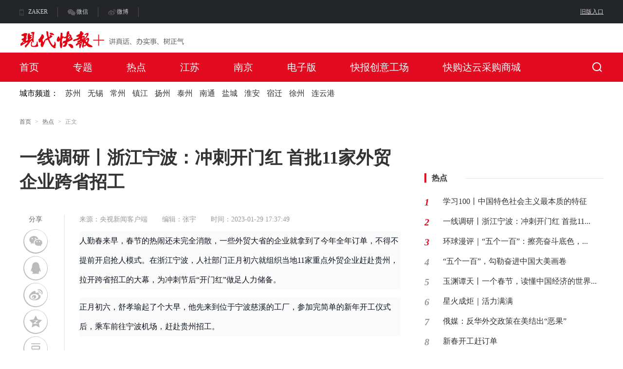

--- FILE ---
content_type: text/html
request_url: http://xdkb.net/AD/node_3564.htm
body_size: 30
content:
<html>
<body>
</body>
</html>


--- FILE ---
content_type: text/css
request_url: http://xdkb.net/r/cms/www/default/css/newsDetails.css?v=2
body_size: 4333
content:
.container .details-left {
	width: 790px;
	float: left;
}

.container .details-left .details-guide {
	font-size: 12px;
	margin-top: 26px;
	color: #999;
	margin-left: -5px;
}

.container .details-left .details-guide .black {
	color: #666;
	margin-left: 5px;
	margin-right: 5px;
}
.container .details-left .main-text .right-text .context img
.container .details-left .details-guide .gray {
	color: #999;
	margin-left: 5px;
}
.container .details-left .main-text .right-text .context ul {
  padding: revert;
}

.container .details-left .big-title {
	line-height: 50px;
	font-size: 36px;
	font-weight: bold;
	color: #333;
}

.container .details-left .main-text {
	width: 100%;
	margin-top: 43px;
}

.container .details-left .main-text .left-share {
	padding-left: 10px;
	padding-right: 37px;
	border-right: 1px solid #e5e5e5;
}

.container .details-left .main-text .left-share .share {
	color: #666;
	font-size: 14px;
	margin-bottom: 13px;
	text-align: center;
}

.container .details-left .main-text .left-share #share-2 a {
	display: block;
	margin: 10px auto;
	font-size: 47px;
}

.container .details-left .main-text .left-share #share-3 a {
	display: block;
	margin: 10px auto;
	font-size: 47px;
}

.container .details-left .main-text .left-share i {
	font-size: 45px;
	cursor: pointer;
	display: block;
	color: #BBBBBB;
	margin-bottom: 10px;
}

.container .details-left .main-text .left-share .line {
	width: 36px;
	margin-top: 30px;
	margin: 0 auto;
	border-top: 1px solid #E6E6E6;
}

.container .details-left .main-text .left-share .bottom div {
	margin-top: 30px;
	text-align: left;
}

.container .details-left .main-text .left-share .bottom div i {
	width: 33px;
	cursor: pointer;
	display: block;
	margin: 0 auto;
	color: #BBBBBB;
	font-size: 32px;
	border-color: #E5E5E5;
}
.container .details-left .main-text .left-share .bottom .cartoon{
	position: relative;
}
.container .details-left .main-text .left-share .bottom .cartoon .bubble{
	position: absolute;
	width: 34px;
	height: 18px;
	border-radius: 9px;
	line-height: 18px;
	left: 7px;
	top: -10px;
	opacity: 0;
	color: #FFFFFF;
}
.container .details-left .main-text .left-share .bottom .cartoon .plus{
	background-color: #F45050;
}
.container .details-left .main-text .left-share .bottom .cartoon .sub{
	background-color: #CCCCCC;
}
.container .details-left .main-text .left-share .bottom div i:hover{
	color: #E30B20;
}

.container .details-left .main-text .left-share .bottom div i.iconheart-fill {
	color: #E30B20;
}

.container .details-left .main-text .left-share .bottom div i.iconthumb-up-fill {
	color: #E30B20;
}

.container .details-left .main-text .left-share .bottom div p {
	color: #666666;
	font-size: 14px;
	text-align: center;
}

.container .details-left .main-text .left-share .bottom div span {
	margin-left: 5px;
}

.container .details-left .main-text .left-share .bottom .discuss {
	margin-bottom: 125px;
}

.container .details-left .main-text .right-text {
	margin-left: 30px;
	width: 660px;
	word-wrap: break-word;
	max-width: 660px !important;
}
.container .details-left .main-text .right-text embed {
	max-width: 95% !important;
	min-height: 400px !important;
}
.container .details-left .main-text .right-text iframe {
	max-width: 95% !important;
	min-height: 400px !important;
}

.container .details-left .main-text .right-text img {
	max-width: 100% !important;
	/*height: auto !important;*/
}

.container .details-left .main-text .right-text .context img {
	max-width: 95% !important;
	height: auto !important;
	margin-bottom: -10px !important;
}



.container .details-left .main-text .right-text video {
	max-width: 100% !important;
	height: auto !important;
}

.container .details-left .main-text .right-text .message ul li {
	float: left;
	color: #999999;
	font-size: 14px;
	margin-right: 30px;
}

.container .details-left .main-text .right-text .message ul .reading {
	margin-right: 0;
	float: right;
}

.container .details-left .main-text .right-text .message ul li a {
	float: left;
	color: #999999;
	/*margin-right: 80px;*/
	font-size: 14px;
}

.container .details-left .main-text .right-text .intro {
	border-radius: 4px;
	behavior: url(../pie/PIE.htc);
	padding: 28px 61px;
	width: 100%;
	margin-top: 46px;
	position: relative;
	background-color: #F5F5F5;
}

.container .details-left .main-text .right-text .intro .left {
	width: 27px;
	height: 24px;
	position: absolute;
	top: 20px;
	left: 20px;
}

.container .details-left .main-text .right-text .intro .left img {
	display: block;
	width: 100%;
	height: 100%;
}

.container .details-left .main-text .right-text .intro .middle {
	width: 544px;
	font-size: 16px;
	color: #333333;
	line-height: 25px;
	margin-left: 4px;
}

.container .details-left .main-text .right-text .intro .right {
	width: 27px;
	height: 24px;
	position: absolute;
	bottom: 20px;
	right: 20px;
}

.container .details-left .main-text .right-text .intro .right img {
	display: block;
	width: 100%;
	height: 100%;
}

.container .details-left .main-text .right-text .context {
	margin-top: 15px;
	margin-bottom: 80px;
	overflow: hidden;
}

.container .details-left .main-text .right-text .context p {
	line-height: 40px;
	width: 100% !important;
	margin-left: 0 !important;
	margin-right: 0 !important;
}

.container .details-left .main-text .right-text .context textarea {
	height: 200px;
	overflow: hidden;
	font-size: 18px;
	line-height: 40px;
	color: #333333;
	width: 663px;
	resize: none;
}

.container .details-left .main-text .right-text .page-link {
	margin-bottom: 90px;
	height: 24px;
}

.container .details-left .main-text .right-text .page-link .prev {
	height: 24px;
	line-height: 24px;
	width: 50%;
}

.container .details-left .main-text .right-text .page-link .prev span {
	color: #666666;
	display: block;
	font-size: 14px;
}

.container .details-left .main-text .right-text .page-link .prev a {
	color: #333;
	display: block;
	font-size: 14px;
}
.container .details-left .main-text .right-text .page-link i.red:hover{
	color: #FB0C23;
}
.container .details-left .main-text .right-text .page-link .prev a:hover {
	color: #E30B20;
}

.container .details-left .main-text .right-text .page-link i {
	margin-right: 10px;
	display: block;
	font-size: 20px;
	color: #E30B20;
	margin-left: 1px;
}
.container .details-left .main-text .right-text .page-link i.red:hover{
	color: #fb0c23;
}

.container .details-left .main-text .right-text .page-link .next {
	height: 24px;
	line-height: 24px;
	max-width: 50%;
}

.container .details-left .main-text .right-text .page-link .next span {
	color: #666666;
	display: inline-block;
	font-size: 14px;
}

.container .details-left .main-text .right-text .page-link .next a,.container .details-left .main-text .right-text .page-link .next h2 {
	color: #333;
	display: inline-block;
	font-size: 14px;
}

.container .details-left .main-text .right-text .page-link .next a:hover {
	color: #E30B20;
}

.container .details-left .main-text .right-text .page-link .next i {
	display: inline-block;
	font-size: 22px;
	color: #E30B20;
	margin-left: 12px;
}
.container .details-left .main-text .right-text .page-link  i.grey{
	color: #F5F5F5;
}

.container .details-left .main-text .right-text .comment-area {
	position: relative;
	margin-bottom: 20px;
}

.container .details-left .main-text .right-text .comment-area .big {
	font-size: 26px;
	color: #333333;
}

.container .details-left .main-text .right-text .comment-area .small {
	position: absolute;
	bottom: 0;
	right: 0;
	font-size: 14px;
}

.container .details-left .main-text .right-text .comment-area .small span {
	color: #E30B20;
}

.container .details-left .main-text .right-text .comment-input {
	position: relative;
}

.container .details-left .main-text .right-text .comment-input textarea {
	width: 663px;
	height: 109px;
	overflow: hidden;
	resize: none;
	border: 2px solid #E5E5E5;
	border-radius: 4px;
	behavior: url(../src/pie/PIE.htc);
}

.container .details-left .main-text .right-text .comment-input .limit {
	height: 30px;
	line-height: 30px;
	color: #666666;
	font-size: 12px;
	text-align: right;
}

.container .details-left .main-text .right-text .comment-input .success {
	position: absolute;
	top: 20px;
	left: 208px;
	height: 65px;
	width: 210px;
	border-radius: 4px;
	box-shadow: 0 0 12px #f2f2f2;
	behavior: url(../src/pie/PIE.htc);
}

.container .details-left .main-text .right-text .comment-input .success .text {
	text-align: center;
	line-height: 65px;
	height: 65px;
	color: #333333;
}

.container .details-left .main-text .right-text .comment-input .success .text i {
	color: #2bae1d;
	margin-right: 16px;
}

.container .details-left .main-text .right-text .comment-input a {
	margin-top: -6px;
	display: block;
	color: #fff;
	text-align: center;
	line-height: 45px;
	border-radius: 24px;
	font-size: 16px;
	width: 131px;
	height: 45px;
	background-color: #E30B20;
}

.container .details-left .main-text .right-text .comment-input a:hover {
	background-color: #FB0C23;
}

.container .details-left .main-text .right-text .hot-title {
	margin-top: 56px;
	margin-bottom: 24px;
	font-size: 20px;
}

.container .details-left .main-text .right-text .hot-comment {
	width: 100%;
}

.container .details-left .main-text .right-text .hot-comment .user-icon {
	width: 50px;
	height: 50px;
	position: relative;
}

.container .details-left .main-text .right-text .hot-comment .user-icon i {
	font-size: 50px;
	position: absolute;
	top: -5px;
	color: #cccccc;
}

.container .details-left .main-text .right-text .hot-comment .user-icon img {
	width: 100%;
	height: 100%;
	border-radius: 50%;
	behavior: url(../src/pie/PIE.htc);
	border: 1px solid #E5E5E5;
}

.container .details-left .main-text .right-text .hot-comment .hot-text {
	width: 610px;
	margin-bottom: 20px;
}

.container .details-left .main-text .right-text .hot-comment .hot-text .user-line {
	width: 100%;
	margin-bottom: 10px;
}

.container .details-left .main-text .right-text .hot-comment .hot-text .user-line .username {
	font-size: 16px;
	margin-left: 20px;
}

.container .details-left .main-text .right-text .hot-comment .hot-text .user-line .time {
	color: #999999;
	font-size: 12px;
	margin-left: 20px;
	margin-top: 3px;
}

.container .details-left .main-text .right-text .hot-comment .hot-text .user-line .warning {
	color: #999999;
	font-size: 12px;
}

.container .details-left .main-text .right-text .hot-comment .hot-text .user-line .nowarning {
	color: #999999;
	font-size: 14px;
}

.container .details-left .main-text .right-text .hot-comment .hot-text .user-line .warning i {
	margin-right: 5px;
	font-size: 14px;
}

.container .details-left .main-text .right-text .hot-comment .hot-text .user-line .warning:hover {
	color: #E30B20;
}

.container .details-left .main-text .right-text .hot-comment .hot-text .user-text {
	color: #333;
	margin-left: 20px;
	font-size: 14px;
	line-height: 24px;
	display: -webkit-box;
	-webkit-box-orient: vertical;
	-webkit-line-clamp: 2;
	overflow: hidden;
}

.container .details-left .main-text .right-text .hot-comment .hot-text .text-details {
	width: 100%;
	background-color: whitesmoke;
	margin-top: 20px;
	padding: 0 20px 20px 20px;
}

.container .details-left .main-text .right-text .hot-comment .hot-text .text-details .text-list {
	width: 100%;
}

.container .details-left .main-text .right-text .hot-comment .hot-text .text-details .text-list .list-title {
	width: 100%;
	font-size: 14px;
	padding-top: 20px;
}

.container .details-left .main-text .right-text .hot-comment .hot-text .text-details .text-list .others {
	margin-top: 10px;
	padding-bottom: 14px;
	border-bottom: 1px solid #e5e5e5;
}

.container .details-left .main-text .right-text .hot-comment .hot-text .text-details .text-list .others:last-child {
	border-bottom: none
}

.container .details-left .main-text .right-text .hot-comment .hot-text .text-details .text-list .others a {
	font-size: 12px;
	color: #999999;
	margin-right: 5px;
}

.container .details-left .main-text .right-text .hot-comment .hot-text .text-details .text-list .others a span {
	margin-left: 5px;
}

.container .details-left .main-text .right-text .hot-comment .hot-text .text-details .text-list .others .common-red:hover {
	color: #E30B20;
}

.container .details-left .main-text .right-text .hot-comment .hot-text .text-details .text-list .others .sign-red {
	color: #E30B20;
}

.container .details-left .main-text .right-text .hot-comment .hot-text .text-details .text-list .others .hidden {
	display: none;
}

.container .details-left .main-text .right-text .hot-comment .hot-text .text-details .text-list .others .back {
	display: none;
}

.container .details-left .main-text .right-text .hot-comment .hot-text .text-details .text-list:hover .hidden {
	display: block;
}

.container .details-left .main-text .right-text .hot-comment .hot-text .text-details .text-list .send-input {
	width: 100%;
}

.container .details-left .main-text .right-text .hot-comment .hot-text .text-details .text-list .send-input textarea {
	width: 100%;
	height: 80px;
	resize: none;
	border: 1px solid #E5E5E5;
	border-radius: 4px;
	behavior: url(../src/pie/PIE.htc);
	overflow: hidden;
}

.container .details-left .main-text .right-text .hot-comment .hot-text .text-details .text-list .send-input a {
	width: 77px;
	height: 32px;
	line-height: 32px;
	text-align: center;
	margin-top: 10px;
	font-size: 14px;
	color: #fff;
	background-color: #E30B20;
	border-radius: 16px;
	behavior: url(../src/pie/PIE.htc);
}

.container .details-left .main-text .right-text .hot-comment .hot-text .text-details .text-list .send-input a:hover {
	background-color: #FB0C23;
}

.container .details-left .main-text .right-text .hot-comment .hot-text .send-input {
	width: 100%;
}

.container .details-left .main-text .right-text .hot-comment .hot-text .send-input textarea {
	margin-left: 21px;
	width: 96%;
	height: 80px;
	resize: none;
	border: 1px solid #E5E5E5;
	border-radius: 4px;
	behavior: url(../src/pie/PIE.htc);
	overflow: hidden;
}

.container .details-left .main-text .right-text .hot-comment .hot-text .send-input a {
	margin-left: 20px;
	width: 77px;
	height: 32px;
	line-height: 32px;
	text-align: center;
	margin-top: 10px;
	font-size: 14px;
	color: #fff;
	background-color: #E30B20;
	border-radius: 16px;
	behavior: url(../src/pie/PIE.htc);
}

.container .details-left .main-text .right-text .hot-comment .hot-text .send-input a:hover {
	background-color: #FB0C23;
}

.container .details-left .main-text .right-text .hot-comment .hot-text .text-details .send-number {
	margin-top: 16px;
	font-size: 14px;
	color: #999999;
}

.container .details-left .main-text .right-text .hot-comment .hot-text .text-details .send-number span {
	margin: 0 5px;
}

.container .details-left .main-text .right-text .hot-comment .hot-text .zan-send {
	margin-top: 12px;
	font-size: 12px;
}

.container .details-left .main-text .right-text .hot-comment .hot-text .zan-send i {
	color: #999999;
	margin-right: 5px;
	font-size: 14px;
}

.container .details-left .main-text .right-text .hot-comment .hot-text .zan-send .yeslike {
	margin-left: 25px;
	margin-right: 35px;
	margin-bottom: 10px;
}

.container .details-left .main-text .right-text .hot-comment .hot-text .zan-send .yeslike i {
	color: #E30B20;
}

.container .details-left .main-text .right-text .hot-comment .hot-text .zan-send .zan {
	margin-left: 25px;
	margin-right: 35px;
	margin-bottom: 10px;
}

.container .details-left .main-text .right-text .hot-comment .hot-text .zan-send .common-red:hover {
	color: #E30B20;
}

.container .details-left .main-text .right-text .hot-comment .hot-text .zan-send .zan:hover {
	color: #E30B20;
}

.container .details-left .main-text .right-text .hot-comment .hot-text .zan-send .zan:hover i {
	color: #E30B20;
}

.container .details-left .main-text .right-text .hot-comment .hot-text .zan-send .send:hover {
	color: #E30B20;
}

.container .details-left .main-text .right-text .hot-comment .hot-text .zan-send .send:hover i {
	color: #E30B20;
}

.container .details-left .main-text .right-text .hot-comment .hot-text .zan-send .packup {
	margin-top: 2px;
}

.container .details-left .main-text .right-text .lookingAll {
	width: 100%;
	margin-bottom: 60px;
	height: 50px;
	line-height: 50px;
	background-color: #F5F5F5;
	text-align: center;
	font-size: 14px;
	border-radius: 4px;
	behavior: url(../src/pie/PIE.htc);
}

.container .details-left .main-text .right-text .lookingAll a {
	color: #333333;
}

.container .details-left .main-text .right-text .lookingAll:hover {
	background-color: #EDEDED;
}

.container .details-left .main-text .right-text .lookingAll:hover a {
	color: #E30B20;
}

.container .details-left .main-text .right-text .tuijian {
	width: 100%;
	margin-bottom: 10px;
	text-indent: 20px;
	height: 50px;
	line-height: 50px;
	background-color: #F5F5F5;
	font-size: 16px;
	color: #333333;
	border-radius: 4px;
	behavior: url(../src/pie/PIE.htc);
}

.container .details-left .main-text .right-text .bottom-tuijian {
	width: 100%;
	margin-bottom: 60px;
}

.container .details-left .main-text .right-text .bottom-tuijian .item {
	width: 100%;
	height: 170px;
	padding-bottom: 18px;
	padding-top: 20px;
	border-bottom: 1px solid #E5E5E5;
}

.container .details-left .main-text .right-text .bottom-tuijian .no_pic_item {
	width: 100%;
	height: 135px;
	padding-bottom: 18px;
	padding-top: 20px;
	border-bottom: 1px solid #E5E5E5;
}

.container .details-left .main-text .right-text .bottom-tuijian .no_pic_item .item-right {
	float: left;
	margin-top: 5px;
	width: 100%;
	padding-left: 20px;
	margin-bottom: 20px;
	position: relative;
}

.container .details-left .main-text .right-text .bottom-tuijian .no_pic_item .item-right a {
	color: #333;
	font-size: 20px;
}

.container .details-left .main-text .right-text .bottom-tuijian .no_pic_item .item-right .Semilight {
	position: absolute;
	top: 68px;
	width: 100%;
}

.container .details-left .main-text .right-text .bottom-tuijian .no_pic_item .item-right .Semilight ul li {
	font-size: 14px;
}

.container .details-left .main-text .right-text .bottom-tuijian .item:hover {
	background-color: #F5F5F5;
}

.container .details-left .main-text .right-text .bottom-tuijian .item .item-left {
	float: left;
	height: 120px;
	width: 200px;
}

.container .details-left .main-text .right-text .bottom-tuijian .item .item-left img {
	height: 120px;
	width: 200px;
	display: block;
	border-radius: 4px;
	behavior: url(../pie/PIE.htc);
}

.container .details-left .main-text .right-text .bottom-tuijian .item .item-right {
	float: left;
	margin-top: 5px;
	width: 427px;
	padding-left: 20px;
	margin-bottom: 20px;
	position: relative;
}

.container .details-left .main-text .right-text .bottom-tuijian .item .item-right a {
	color: #333;
	font-size: 20px;
}
.container .details-left .main-text .right-text .bottom-tuijian .item .item-right>a:hover{
	color: #E30B20;
}
.container .details-left .main-text .right-text .bottom-tuijian .item .item-right .bottom {
	position: absolute;
	top: 88px;
	width: 100%
}

.container .details-left .main-text .right-text .bottom-tuijian .item .item-right .bottom ul .time {
	margin-left: 10px;
	color: #999;
}

.container .details-left .main-text .right-text .bottom-tuijian .item .item-right .bottom ul li {
	font-size: 14px;
	display: inline-block;
	color: #666;
	margin-right: 10px;
}
.container .details-left .main-text .right-text .bottom-tuijian .item .item-right .bottom ul li.hover{
	cursor: pointer;
}
.container .details-left .main-text .right-text .bottom-tuijian .item .item-right .bottom ul li.hover:hover{
	color: #E30B20;
}
.container .details-left .main-text .right-text .bottom-tuijian .item .item-right .bottom ul li.hover:hover i{
	color: #E30B20;
}
.container .details-left .main-text .right-text .bottom-tuijian .item .item-right .bottom ul .last {
	margin-right: 20px;
}

.container .details-left .main-text .right-text .bottom-tuijian .item .item-right .bottom ul li i {
	font-size: 14px;
	margin-right: 5px;
	margin-left: 20px;
	color: #999;
}



.container .details-left .main-text .right-text .bottom-tuijian .item .item-right .addone {
	text-align: center;
	height: 15px;
	line-height: 15px;
	color: #fff;
	background-color: #E30B20;
	font-size: 10px;
	width: 30px;
	border-radius: 20px;
	behavior: url(../src/pie/PIE.htc);
	position: absolute;
	right: 84px;
	bottom: 35px;
}

.container .details-right {
	float: left;
	width: 368px;
	margin-left: 42px;
	margin-top: 110px;
}

.container .details-right .hot-search {
	width: 100%;
	position: relative;
	padding-left: 15px;
	font-size: 16px;
}

.container .details-right .hot-search .hot-right {
	behavior: url(../pie/PIE.htc);
	position: absolute;
	top: 0;
	left: 0;
	height: 20px;
	width: 4px;
	border-radius: 0 4px 4px 0;
	background-color: #E30B20;
}

.container .details-right .hot-search div {
	border-bottom: 1px solid #e5e5e5;
	width: 267px;
	position: absolute;
	top: 10px;
	left: 100px;
}

.container .details-right .right-tag {
	margin-top: 30px;
	width: 382px;
	margin-right: -14px;
}

.container .details-right .right-tag ul li {
	float: left;
	text-align: center;
}

.container .details-right .right-tag ul li a {
	display: block;
	font-size: 16px;
	color: #333;
	padding: 0 24px;
	border-radius: 20px;
	behavior: url(../src/pie/PIE.htc);
	margin-right: 14px;
	margin-bottom: 20px;
	background-color: #F5F5F5;
	height: 40px;
	line-height: 40px;
}

.container .details-right .right-tag ul li a:hover {
	background-color: #E30B20;
	color: #fff;
}

.container .details-right .today-news {
	width: 100%;
	position: relative;
	padding-left: 15px;
	margin-top: 30px;
	font-size: 16px;
	color: #333;
}

.container .details-right .today-news .hot-right {
	behavior: url(../pie/PIE.htc);
	position: absolute;
	top: 0;
	left: 0;
	height: 20px;
	width: 4px;
	border-radius: 0 4px 4px 0;
	background-color: #E30B20;
}

.container .details-right .today-news div.cut {
	border-bottom: 1px solid #E5E5E5;
	width: 207px;
	position: absolute;
	top: 10px;
	left: 85px;
}

.container .details-right .today-news div.update {
	font-size: 14px;
	position: absolute;
	right: 0;
	top: 0;
	color: #999;
}
.container .details-right .today-news div.update i{
	margin-right: 5px;
}

.container .details-right .today-news div.update:hover {
	color: #E30B20;
	cursor: pointer;
}
.container .details-right .today-news div.update:hover i{
	transform: rotate(180deg);
	transform-origin: center center;
}
.container .details-right .today-news div.update i {
	-webkit-transition: -webkit-transform 0.4s ease-out;
	-moz-transition: -moz-transform 0.4s ease-out;
	transition: transform 0.4s ease-out;
}

.container .details-right .today-news div.update i.trans {
	color: #e30b20;
	cursor: pointer;
	transform: rotate(180deg);
	-webkit-transform: rotate(180deg);
	-moz-transform: rotate(180deg);
	transform-origin: center center;
}

.container .details-right .right-main-news {
	width: 100%;
	overflow: hidden;
}

.container .details-right .right-main-news .main-news {
	overflow: hidden;
	width: 100%;
	margin-top: 30px;
}

.container .details-right .right-main-news .main-news .left-img {
	float: left;
	margin-right: 20px;
	height: 90px;
	width: 160px;
}

.container .details-right .right-main-news .main-news .left-img img {
	height: 90px;
	width: 160px;
	display: block;
	border-radius: 4px;
	behavior: url(../pie/PIE.htc);
}

.container .details-right .right-main-news .main-news .right-text {
	width: 188px;
	height: 90px;
	float: left;
	position: relative;
}

.container .details-right .right-main-news .main-news .right-text a {
	color: #333;
	font-size: 16px;
}

.container .details-right .right-main-news .main-news .right-text div {
	position: absolute;
	bottom: 0;
	font-size: 12px;
	color: #333;
}

.container .details-right .right-main-news .main-news .right-text div i {
	font-size: 14px;
	margin-right: 10px;
	color: #999;
}

.container .details-right .right-main-news .main-news:hover .right-text a {
	color: #E30B20;
}

.container .details-right .hot-sort {
	margin-top: 30px;
	width: 100%;
	position: relative;
	padding-left: 15px;
	color: #333;
	font-size: 16px;
	margin-bottom: 27px;
}

.container .details-right .hot-sort .hot-right {
	behavior: url(../pie/PIE.htc);
	position: absolute;
	top: 0;
	left: 0;
	height: 20px;
	width: 4px;
	background-color: #E30B20;
}

.container .details-right .hot-sort div {
	border-bottom: 1px solid #E5E5E5;
	width: 283px;
	position: absolute;
	top: 10px;
	left: 85px;
}

.container .details-right .sorting .item {
	margin-bottom: 18px;
}

.container .details-right .sorting .item .number {
	font-size: 20px;
	color: #999;
	width: 38px;
	font-style: italic;
}

.container .details-right .sorting .item .text {
	color: #333;
	font-size: 16px;
}

.container .details-right .sorting .item .text a:hover {
	color: #E30B20;
}

.container .details-right .sorting .item .before-three {
	color: #E30B20;
}

.noComment {
	width: 100%;
	height: 221px;
	margin-bottom: 30px;
	background: #fff url(../images/VIP/blank_small.png) no-repeat center center;
}

.container .details-left #share-2 a {
	font-size: 45px;
}
.container .details-left #share-2 a:hover{
	text-decoration:none; transition-duration:0ms; -moz-transition-duration:0ms; -webkit-transition-duration:0ms; -o-transition-duration:0ms;
}
.container .details-left #share-2 a::after {
	content: '';
	width: 50px;
	height: 50px;
	background-color: #bbb;
	display: block;
	border-radius: 50%;
	margin-top: -48px;
	margin-left: -1.55px;
	position: relative;
	z-index: -1;
}
.container .details-left #share-2 a.icon-wechat:hover::after{
	background-color: #7bc549;
}
.container .details-left #share-2 a.icon-qq:hover::after{
	background-color: #56b6e7;
}
.container .details-left #share-2 a.icon-weibo:hover::after{
	background-color: #ff763b;
}
.container .details-left #share-2 a.icon-qzone:hover::after{
	background-color: #FDBE3D;
}
.container .details-left #share-2 a.icon-douban:hover::after{
	background-color: #33b045;
}


.container .details-left #share-3 a {
	font-size: 45px;
}
.container .details-left #share-3 a:hover{
	text-decoration:none; transition-duration:0ms; -moz-transition-duration:0ms; -webkit-transition-duration:0ms; -o-transition-duration:0ms;
}
.container .details-left #share-3 a::after {
	content: '';
	width: 50px;
	height: 50px;
	background-color: #bbb;
	display: block;
	border-radius: 50%;
	margin-top: -48px;
	margin-left: -1.55px;
	position: relative;
	z-index: -1;
}
.container .details-left #share-3 a.icon-wechat:hover::after{
	background-color: #7bc549;
}
.container .details-left #share-3 a.icon-qq:hover::after{
	background-color: #56b6e7;
}
.container .details-left #share-3 a.icon-weibo:hover::after{
	background-color: #ff763b;
}
.container .details-left #share-3 a.icon-qzone:hover::after{
	background-color: #FDBE3D;
}
.container .details-left #share-3 a.icon-douban:hover::after{
	background-color: #33b045;
}

.container .details-left .main-text .right-text .bottom-tuijian .bottom ul li {
	font-size: 12px;
	display: inline-block;
	color: #333333;
}
.container .details-left .main-text .right-text .bottom-tuijian .bottom ul a {
	font-size: 12px;
	color: #333333;
}
.container .details-left .main-text .right-text .bottom-tuijian .bottom ul li.box{
	float: right;
	margin-left: -20px;
}
.container .details-left .main-text .right-text .bottom-tuijian .bottom ul li.box a{
	display: block;
	float: left;
	margin-left: 20px;
}
.container .details-left .main-text .right-text .bottom-tuijian .bottom ul li.box a.hover:hover i{
	color: #E30B20;
}
.container .details-left .main-text .right-text .bottom-tuijian .bottom ul li.box a.hover:hover{
	color: #E30B20;
}
.container .details-left .main-text .right-text .bottom-tuijian .bottom ul li i {
	font-size: 14px;
	margin-right: 10px;
	color: #999;
}
.container .details-left .main-text .right-text .bottom-tuijian .bottom ul .uicon span{
	font-size: 12px;
}
.container .details-left .main-text .right-text .bottom-tuijian .bottom ul .uicon.hover:hover i{
	color: #E30B20;
}

.container .details-left .main-text .right-text .bottom-tuijian .bottom ul .uicon.hover:hover span{
	color: #E30B20;
}

/*# sourceMappingURL=newsDetails.css.map */


--- FILE ---
content_type: text/css
request_url: http://xdkb.net/r/cms/www/default/css/reset.css
body_size: 1322
content:
/* 样式重置 */
html, body, div, span, applet, object, iframe, h1, h2, h3,
h4, h5, h6, p, blockquote, pre, a, abbr, acronym, address,
big, cite, code, del, dfn, em, font, img, ins, kbd, q, s, samp,
small, strike, sub, sup, tt, var, dl, dt, dd, ol, ul, li,
fieldset, form, label, legend, table, caption, tbody, tfoot,
thead, tr, th, td {
    margin: 0;
    padding: 0;
    border: 0;
    outline: 0;
    font-weight: inherit;
    font-style: inherit;
    /*font-size: 100%;*/
    font-family: SimHei;
    vertical-align: baseline;
    box-sizing: border-box;
}
:focus {
    outline: 0;
}
table {
    border-collapse: separate;
    border-spacing: 0;
}
caption, th, td {
    text-align: left;
    font-weight: normal;
}
a img, iframe {
    border: none;
}
a{
    text-decoration: none;
    color: #323232;
}
ol, ul {
  list-style: none;
}
input, textarea, select, button {
    font-size: 100%;
    font-family: inherit;
    -webkit-box-sizing: border-box;
    -moz-box-sizing: border-box;
    box-sizing: border-box;
}
select {
    margin: inherit;
}
/* Fixes incorrect placement of numbers in ol’s in IE6/7 */

.clearfix:after {
    content: ".";
    display: block;
    height: 0;
    clear: both;
    visibility: hidden;
}
.clearfix {display: inline-block;}
* html .clearfix {height: 1%;}
.clearfix {display: block;}
.container{
  width: 1200px;
  margin: 0 auto;
}
.fl{
    float: left;
}
.fr{
    float: right;
}
.Bold{
    font-weight: 900 !important;
}
.Light{
	font-weight: 300 !important;
}
.Regular{
	font-weight: 600 !important;
}
.Semilight{
	font-weight: 400 !important;
}
.overflow{
    overflow: hidden;
}
.overfow-text{
    overflow: hidden;
    text-overflow: ellipsis;
    white-space: nowrap;
}
 a:hover { text-decoration:none; transition-duration:400ms; -moz-transition-duration:400ms; -webkit-transition-duration:400ms; -o-transition-duration:400ms;}
.clearfix:after{visibility:hidden;display:block;font-size:0;content:".";clear:both;height:0}
.font-hover{
	color: #E30B20 !important;
}
.hover{text-decoration:none; transition-duration:400ms; -moz-transition-duration:400ms; -webkit-transition-duration:400ms; -o-transition-duration:400ms;}
.pointer{cursor: pointer;}
.none{display: none;}
.block{display: block;}
.details-guide { font-size: 12px; margin-top: 26px; color: #999;margin-left: -5px;margin-bottom: 40px;}
.details-guide .black { color: #666; margin-left: 5px;margin-right: 5px;}
.details-guide .gray { color: #999; margin-left: 5px;}
.update i{
    -webkit-transition: -webkit-transform 0.4s ease-out;
    -moz-transition: -moz-transform 0.4s ease-out;
    transition: transform 0.4s ease-out;
}
.update:hover i{
    transform: rotate(180deg);
    -webkit-transform: rotate(180deg);
    -moz-transform: rotate(180deg);
}
.barrierBed {
    width: 100%;
    height: 1000%;
    background: rgba(0, 0, 0, 0.5);
    filter: progid:DXImageTransform.Microsoft.gradient(startColorstr=#7f000000, endColorstr=#7f000000);
    z-index: 11;
    position: absolute;
}
input:-webkit-autofill {    -webkit-box-shadow: 0 0 0px 1000px white inset !important; }


--- FILE ---
content_type: text/css
request_url: http://xdkb.net/r/cms/www/default/css/header.css
body_size: 5405
content:
/** 顶部条 */
.top {
	z-index: 1000;
}
.k-top {
	width: 100%;
	height: 48px;
	background: #242528;
}
.k-top .k-layout {width: 1200px; margin: 0 auto;}
.k-top .k-layout, .k-top .k-layout ul {height: 100%}
.k-top nav a, nav a:hover {   color:#FFF; text-decoration:none;  }
.k-top nav ul {   display:table;   margin:0 auto;  }
.k-top nav ul li {   float:left; position:relative;  list-style:none;  line-height:12px;font-size:12px; color:#d4d5d5}
.k-top nav>ul>li{ padding-left:20px; padding-top:15px;}
.k-top nav ul #a1{background:url([data-uri]) left no-repeat;}
.k-top nav ul #a2{background:url([data-uri]) left no-repeat;}
.k-top nav ul #a3{background:url([data-uri]) left no-repeat;}
.k-top nav ul #a4{background:url(ic_z.jpg) left no-repeat;}
.k-top nav ul #a5{background:url(ic_d.jpg) left no-repeat;}
.k-top nav ul li:first-of-type {border-left:none;}
.k-top nav ul li:last-of-type {border-right:none;  }
.k-top nav ul li a {display:block;  padding:3px 0px;   font-size:12px; color:#d4d5d5;padding-right:20px;padding-left:18px;float:left;border-right: #4d4d4d 1px solid;}
.k-top nav>ul>li>a:before {  content:"";  display:block;  float:left;  font-size:12px;  height:14px;  text-align: left;  line-height:12px;  transform:rotate(90deg);  -moz-transform:rotate(90deg); -ms-transform:rotate(90deg);  -o-transform:rotate(90deg);  -webkit-transform:rotate(90deg);}
.k-top nav>ul>li:first-of-type>a { border-radius:5px 0 0 0; }
.k-top nav>ul>li:last-of-type>a {  border-radius:0 5px 0 0; }
.k-top nav>ul>li:hover>a:before {  margin:0 3px 0 -3px;  -moz-transform:rotate(-90deg);  -ms-transform:rotate(-90deg);   -o-transform:rotate(-90deg);   -webkit-transform:rotate(-90deg);}
.k-top nav>ul>li:hover>a {display:block;   padding:3px 0px; padding-right:20px;padding-left:18px; }
.k-top nav ul li ul {display:block;   position:absolute;   border:none;   left:0;  top:200%;  opacity:0;  width:180%;  border-radius:0 0 5px 5px; }
.k-top nav ul li:last-of-type ul { left:auto;   right:0; }
.k-top nav ul li ul li { height:0;   padding:0;  font-size:12px;  float:none;   border:none; overflow:hidden;}
.k-top nav ul li ul li a {text-indent:-50%;  opacity:0;}
.k-top nav ul li ul li img{z-index:999;position:relative;}
.k-top nav ul li:hover ul {opacity:1;   top:40px;  padding:5px 0;width:122px;}
.k-top nav ul li:hover ul li {height:122px; }
.k-top nav ul li:hover ul li a {text-indent:0; opacity:1;  }
.k-top nav ul li:hover ul li:hover a { background-color:#07a887; }

.k-top nav>ul .jbrk-li {
	float: right;
	padding-left: 0px;
}

.k-top nav>ul .jbrk-li a {
	font-size: 12px;
	border-right: 0px;
	padding-right: 0px;
	text-decoration: underline;
}

.header {
	width: 100%;
	height: 60px;
	background: #E30B20;
	z-index: 998;
	margin: 0 auto;
	position: relative;
	padding-top: 3px;
}
.header .barrierBed{
	position: fixed;
	z-index: 1;
	background: rgba(0, 0, 0, 0.5);
	width: 100%;
	height: 100vh;
}
.header .search-show {
	position: fixed;
	width: 100%;
	top: 60px;
	z-index: 9;
}
.header .search-show .search-top{
	background: #fff;
	behavior: url(../../src/pie/PIE.htc);
	padding-top: 100px;
	padding-bottom: 80px;
}
.header .search-show .box {
	width: 1180px;
	margin: 0 auto;
	position: relative
}

.header .search-show .box .title {
	position: relative;
}

.header .search-show .box .title input {
	border: 0;
	border-bottom: 2px solid #E5E5E5;
	width: 780px;
	margin-left: 200px;
	font-size: 18px;
	padding-bottom: 5px
}
.header .search-show .box .title input::-webkit-input-placeholder { font-weight: 300; color: #999; font-size: 16px; }
.header .search-show .box .title input::-moz-placeholder { /* Mozilla Firefox 19+ */ font-weight: 300; color: #999; font-size: 16px; }
.header .search-show .box .title input:-moz-placeholder { /* Mozilla Firefox 4 to 18 */ font-weight: 300; color: #999; font-size: 16px; }
.header .search-show .box .title input:-ms-input-placeholder { /* Internet Explorer 10-11 */ font-weight: 300; color: #999; font-size: 16px; }

.header .search-show .box .title .iconfont {
	color: #999;
	font-size: 30px;
	position: absolute;
	right: 200px;
	top: -12px
}

.header .search-show .box .title .iconfont:hover {
	color: #E30B20
}

.header .search-show .box .iconfont {
	color: #999;
	font-size: 30px;
	position: absolute;
	right: -8px;
	top: -82px;
}

.header .search-show .box .iconfont:hover {
	color: #E30B20;
}

.header .search-show .box .hotBot {
	width: 820px;
	margin-left: 200px
}

.header .search-show .box .hotBot .text {
	margin: 46px 0 27px;
	color: #333;
	font-size: 18px;
	font-family: Hiragino Sans GB
}

.header .search-show .box .hotBot ul {
	width: 100%
}

.header .search-show .box .hotBot ul li {
	float: left;
	text-align: center;
	margin-right: 20px;
	margin-bottom: 20px;
}

.header .search-show .box .hotBot ul li a {
	display: block;
	font-size: 16px;
	color: #333;
	line-height: 40px;
	border-radius: 20px;
	behavior: url(../../src/pie/PIE.htc);
	width: 82px;
	background-color: #F5F5F5
}

.header .search-show .box .hotBot ul li a:hover {
	background-color: #E30B20;
	color: #fff
}

.header .typeArea {
	width: 1200px;
	height: 56px;
	margin: 0 auto;
	position: relative
}

.header .typeArea .logo {
	float: left;
	margin-top: 0px
}
.header .typeArea a img{
	height: 64px;
}
.header .typeArea .navbar{
	float: left;
}
.header .typeArea .navbar ul li {
	float: left;
	margin: 15px 0 0 70px;
	height: 41px;
	position: relative;
}
.header-children .header .typeArea .navbar ul li::after{
	content: "";
	width: 0;
	height: 3px;
	background-color: #E30B20;
	position: absolute;
	top: 100%;
	left: 50%;
	transition: all .5s;
}
.header-children .header .typeArea .navbar ul li:hover::after{
	left: 0;
	width: 100%;
}
.header-children .header .typeArea .navbar ul li:hover a{
	color: #E30B20;
}
.header-children .header .typeArea .navbar ul li.onchannel{
	border-bottom: 3px solid #E30B20;
}
.header-children .header .typeArea .navbar ul li.onchannel a{
	color: #E30B20;
}
.header .typeArea .navbar ul li a {
	width: 38px;
	height: 20px;
	font-size: 20px;
	font-family: Microsoft YaHei Light;
	color: #fff;
	line-height: 24px;
	position: relative;
	padding-bottom: 5px;
	transition: all 0.5s;
}

/** 十二地市 **/
.header .typeArea .navbar ul li .twelve-cities {
	height: 20px;
	font-size: 20px;
	font-family: Microsoft YaHei Light;
	color: #fff;
	line-height: 24px;
	position: relative;
	padding-bottom: 5px;
	transition: all 0.5s;
}

.header .typeArea .navbar ul li .twelve-cities .city-show {
	width: 630px;
	background-color: #fff;
	position: absolute;
	top: 42px;
	left: -243px;
	z-index: 2;
	box-shadow: 0px 2px 5px 0px rgba(93, 0, 9, 0.3);
	border-radius: 0px 0px 4px 4px;
	behavior: url(../../src/pie/PIE.htc);
	border: 1px solid rgba(229,229,229,1);
	border-top:none;
	padding: 10px 0;
}

.header .typeArea .navbar ul li .twelve-cities .city-show .city {
	float: left;
}

.header .typeArea .navbar ul li .twelve-cities .city-show .city a {
	color: #323232;
	margin-right: 5px;
}

.header .typeArea .navbar ul li .twelve-cities .city-show .city a:first-child {
	color: #323232;
	margin-left: 5px;
}

.header .typeArea .navbar ul li .twelve-cities .city-show .city a:hover {
	color: #E30B20;
}

.header .typeArea .navbar ul li a::after {
	content: "";
    width: 0;
    height: 1px;
    background-color: #FFFFFF;
    position: absolute;
    top: 100%;
    left: 50%;
    transition: all .5s;
}
.header .typeArea .navbar ul li a:hover::after{
	left: 0%;
  	width: 100%;
}
.header .typeArea .conceal {
	position: absolute;
	right: 65px;
	top: 15px
}

.header .typeArea .conceal .mobile {
	float: left;
	position: relative;
	width: 84px;
	margin-right: 10px
}

.header .typeArea .conceal .mobile span {
	width: 30px;
	height: 16px;
	font-size: 16px;
	font-family: Microsoft YaHei Light;
	font-weight: 500;
	color: #fff;
	line-height: 16px
}

.header .typeArea .conceal .mobile span .mobile-show {
	position: fixed;
	top: 60px;
	left: 0px;
	width: 100%;
	height: 167px;
	background-color: #fff;
	border-top: 1px solid rgba(229,229,229,1);
	box-shadow: 0px 3px 5px 0px rgba(93, 0, 9, 0.3);
	z-index: 2
}

.header .typeArea .conceal .mobile span .mobile-show .mobile-box {
	width: 700px;
	height: 167px;
	margin: 0 auto
}

.header .typeArea .conceal .mobile span .mobile-show .mobile-box ul li {
	float: left;
	width: 90px;
	height: 167px;
	text-align: center;
	margin: 20px 40px
}

.header .typeArea .conceal .mobile span .mobile-show .mobile-box ul li:hover span {
	color: #E30B20
}

.header .typeArea .conceal .mobile span .mobile-show .mobile-box ul li a {
	margin-bottom: 20px
}

.header .typeArea .conceal .mobile span .mobile-show .mobile-box ul li a img {
	width: 90px;
	height: 90px
}

.header .typeArea .conceal .mobile span .mobile-show .mobile-box ul li span {
	font-size: 14px;
	color: #000;
	font-family: Microsoft YaHei Light;
	display: block;
	width: 90px;
	margin-top: 10px
}

.header .typeArea .conceal .mobile .iconfont {
	color: #fff;
	font-size: 10px;
}

.header .typeArea .conceal .typeface {
	width: 60px;
	float: left;
	position: relative;
	margin-right: -40px;
}

.header .typeArea .conceal .typeface span {
	width: 30px;
	height: 16px;
	font-size: 16px;
	font-family: Microsoft YaHei Light;
	font-weight: 300;
	color: #fff;
	line-height: 16px;
}

.header .typeArea .conceal .typeface .font-show {
	width: 125px;
	background-color: #fff;
	position: absolute;
	top: 42px;
	left: -45px;
	z-index: 2;
	box-shadow: 0px 2px 5px 0px rgba(93, 0, 9, 0.3);
	border-radius: 0px 0px 4px 4px;
	behavior: url(../../src/pie/PIE.htc);
	border: 1px solid rgba(229,229,229,1);
	border-top:none;
	padding: 10px 0;
}

.header .typeArea .conceal .typeface .font-show .background {
	height: 40px;
	line-height: 40px;
	text-align: center;
}
.header .typeArea .conceal .typeface .font-show .background:hover{
	background-color: #F5F5F5;
}
.header .typeArea .conceal .typeface .font-show .background:hover a{
	color: #E30B20;
}

.header .typeArea .conceal .typeface .font-show .background a {
	font-size: 16px;
	color: #E30B20;
}
.header .typeArea .conceal .typeface .font-show .background1 {
	height: 40px;
	line-height: 40px;
	text-align: center;
}
.header .typeArea .conceal .typeface .font-show .background1:hover{
	background-color: #F5F5F5;
}
.header .typeArea .conceal .typeface .font-show .background1:hover a{
	color: #E30B20;
}
.header .typeArea .conceal .typeface .font-show .background1 a {
	font-size: 16px;
	/* color: #E30B20; */
}

.header .typeArea .conceal .typeface .iconfont {
	color: #fff;
	font-size: 14px;
	font-weight: 600;
}

.header .typeArea .function {
	position: absolute;
	right: -15px;
	top: 15px
}

.header .typeArea .function .iconfont {
	color: #fff;
	font-size: 20px;
	margin-right: 18px;
}
.header .typeArea .function .icontouxiang {
	font-size: 24px;
}
.header .typeArea .function .network{
	font-size: 17px;
}
.header .typeArea .function span{
	position: relative;
}
.header .typeArea .function span ul{
	display: none;
	position: absolute;
	top: 39px;
	left: -55px;
	background-color: #FFFFFF;
	width:133px;
	height:100px;
	box-shadow: 0px 6px 8px 0px rgba(93,0,9,0.1);
	border-radius:0px 0px 4px 4px;
}
.header .typeArea .function span ul li{
	width: 133px;
	height: 40px;
	margin: 5px 0;
	color: #333333;
	text-align: center;
	line-height: 40px;
}
.header .typeArea .function span ul li:hover{
	color: #E30B20;
	background-color: #F5F5F5;
}
.header .typeArea .function span ul li:hover a{
	color: #E30B20;
}
/* 子页面头部样式 */
.header-children .header{
	background: #FFFFFF;
	border-bottom:1px solid rgba(229,229,229,1);
	border-top:3px solid #E30B20;
	padding-top: 0;

}
.header .typeArea .logo-index{display: block !important;}
.header .typeArea .logo-children{display: none !important;}
.header-children .header .typeArea .logo-index{display: none !important;}
.header-children .header .typeArea .logo-children{display: block !important;}
.header-children .header .typeArea .navbar ul li a{
	color: #333333;
}
.header-children .header .typeArea .conceal .mobile span{
	color: #333333;
}
.header-children .header .typeArea .conceal .mobile .iconfont{
	color: #999999;
}
.header-children .header .typeArea .conceal .typeface span{
	color: #333333;
}
.header-children .header .typeArea .conceal .typeface .iconfont{
	color: #999999;
}
.header-children .header .typeArea .function .iconfont{
	color: #8C8C8C;
	line-height: 26px;
}

.ds-header {
	z-index: 99;
	width: 100%;
	height: 48px;
	background-color: #ffffff;
}

.ds-header .ds-typeArea {
	width: 1200px;
	margin: 0 auto;
	height: 100%;
}

.ds-header .ds-typeArea span {
	line-height: 48px;
	margin-right: 10px;
}

.ds-header .ds-typeArea a:hover{
	text-decoration:underline;
	color: red;
}

.ds-header .ds-typeArea .city-title {
	font-weight: 500;
}

/* 返回顶部 */
#goTop{
	position: fixed;
	bottom: 60px;
	right: 20px;
	width: 70px;
	height: 70px;
	background: #e0e0e0;
	border-radius: 4px;
	z-index: 99;
	display: none;
}
#goTop:hover span{
	display: block;
}
#goTop:hover i{
	display: none;
}
#goTop span{
	display: none;
	margin: 0 auto;
	width: 28px;
	height: 32px;
	font-size: 14px;
	color: #666;
	margin-top: 18px;
}
#goTop i{
	display: block;
	color: #999;
	font-size: 15px;
	margin: 0 auto;
	width: 30px;
	margin-top: 25px;
}


/* 分页组件样式 */
.pageDiv{padding: 20px;text-align: right;color: #ccc;clear: both;}
.pageDiv a{display: inline-block;color: #666666;background: #f6fbf9;height: 28px;	line-height: 28px;padding: 0 15px;border: 1px solid rgba(229,229,229,1);margin: 0 2px;font-size: 14px;background-color: #fff}
.pageDiv a:hover{text-decoration: none;border: 1px solid rgba(227,11,32,1);}
.pageDiv span.current{display: inline-block;height: 28px;line-height: 28px;margin: 0 7px;width: 28px;text-align: center;background: rgba(227,11,32,1);border-radius: 2px;text-align: center;color: #fff;}
.pageDiv span.disabled{display: inline-block;height: 28px;line-height: 28px;padding: 0 15px;margin: 0 2px;color: #666666;background: #fff;border: 1px solid rgba(229,229,229,1);font-size: 14px; border-radius: 2px;}
.pageDiv span.pagecount{padding: 0 15px;border-radius: 2px;font-size: 14px;color: #999999;margin-right: -30px;}
.pageDiv span.countYe{display: none; color: #666666;font-size: 14px;margin-left: 30px;}
.pageDiv span.countYe input{outline: none;border-radius: 2px;border: 1px solid rgba(229,229,229,1);height: 28px;width: 32px;margin: 0 5px;text-align: center;}
.pageDiv a.turndown{padding: 0 15px;text-align: center;border-radius: 2px;margin-left: 10px;}
.pageDiv a.tcdNumber{padding: 0;width: 28px;text-align: center;border-radius: 2px;}

/* tree组件样式 */
.tree {padding: 10px 22px 10px 0;border: 1px solid #E8E8E8;border-radius: 4px;display: inline-block;}
.tree li{
	padding-left: 20px;
	border-radius: 4px;
}
.tree li > a{
	padding-left: 10px;
}
.tree li a {
	font-size: 14px;
	color: #666;
	text-decoration: none;
	line-height: 28px;
	border-radius: 4px;
	cursor: pointer;
}

.tree li a:hover {
	color: #E30B20;
}

.tree li a.active {
	color: #E30B20 !important;
}

/* +1 -1动画 */
.plus-animation{
	animation: plus 2s;
	-moz-animation: plus 2s;	/* Firefox */
	-webkit-animation: plus 2s;	/* Safari 和 Chrome */
	-o-animation: plus 2s;
}
@keyframes plus
{
0%   {opacity: 0;top: 0;}
50%  {opacity: 1;top: -20px;}
100% {opacity: 0;top: -20px;}
}

@-moz-keyframes plus /* Firefox */
{
0%   {opacity: 0;top: 0;}
50%  {opacity: 1;top: -20px;}
100% {opacity: 0;top: -20px;}
}

@-webkit-keyframes plus /* Safari 和 Chrome */
{
0%   {opacity: 0;top: 0;}
50%  {opacity: 1;top: -20px;}
100% {opacity: 0;top: -20px;}
}

@-o-keyframes plus /* Opera */
{
0%   {opacity: 0;top: 0;}
50%  {opacity: 1;top: -20px;}
100% {opacity: 0;top: -20px;}
}


/** 分页样式 */
.page-large {
	margin: 20px 0px;
}

.page-large a {
	color: #e70012;
	padding: 10px;
	border: 1px solid #ccc;
	border-radius: 3px;
}

.page-large .on {
	background: #e70012;
	color: #fff;
}

.page-large .page-info {
	line-height: 44px;
	margin-left: 20px;
}


--- FILE ---
content_type: text/css
request_url: http://xdkb.net/r/cms/www/default/css/jquery.my-message.1.1.css
body_size: 814
content:
/* @font-face {
    font-family: icomoon;
    src: url(icon/iconfont.css);
    src: url(icon/iconfont.eot) format('embedded-opentype'), url(icon/iconfont.ttf) format('truetype'), url(icon/iconfont.woff) format('woff'), url(icon/iconfont.svg) format('svg');
    font-weight: 400;
    font-style: normal;
}

[class^=icon-],
[class*=" icon-"] {
    font-family: icomoon !important;
    speak: none;
    font-style: normal;
    font-weight: 400;
    font-variant: normal;
    text-transform: none;
    line-height: 1;
    vertical-align: middle;
    -webkit-font-smoothing: antialiased;
    -moz-osx-font-smoothing: grayscale;
} */

.icon-check-alt {
    background-image: url(../images/info/success.png);
    background-size: 26px 26px;
}

.icon-bubble {
    background-image: url(../images/info/tips.png);
    background-size: 26px 26px;
}

.icon-notification {
	background-size: 26px 26px;
    background-image: url(../images/info/error.png);
}

.icon-cancel-circle {
    background-image: url(../images/info/warning.png);
    background-size: 26px 26px;
}

/* .icon-check-alt:before {
    content: "\e900";
}

.icon-bubble:before {
    content: "\e96b";
}

.icon-notification:before {
    content: "\ea08";
}

.icon-cancel-circle:before {
    content: "\e681";
} */

.m-message {
    pointer-events: none;
    position: fixed;
    overflow: hidden;
    z-index: 1001;
}

.c-message-notice {
	position: fixed;
	z-index: 999;
	top: 50%;
	left: 48%;
	margin-top: -33px;
}
.m_content {
    font-family: microsoft yahei, å®‹ä½“;
    display:block;
    border: 1px solid #eee;
    border-radius: 5px;
    box-shadow: 0 2px 8px rgba(0, 0, 0, .1);
    color: #555;
    padding: 0 45px;
    background-color: #fff;
    height: 66px;
    line-height: 66px;
}

.m_content span {
    margin-left: 5px;
    display: inline-block;
	font-size: 20px;
}
.m_content i{
    display: inline-block;
    width: 26px;
    height: 26px;
	margin-bottom: -5px;
}

--- FILE ---
content_type: text/css
request_url: http://xdkb.net/r/cms/www/default/css/footer.css?v=1.0
body_size: 89038
content:
.footer {
	width: 100%;
	height: 200px;
	position: relative;
	background-color: #F5F5F5
}

.footer .typeArea {
	width: 1200px;
	height: 200px;
	margin: 0 auto;
	position: relative;
}

.footer .typeArea .body-top {
	position: relative;
	width: 1260px;
	height: 75px
}

.footer .typeArea .body-top .body-top-logo {
	float: left;
	width: 345px;
	height: 55px;
	margin-top: 20px
}

.footer .typeArea .body-top .body-top-logo img {
	width: 290px;
	height: 50px;
}

.footer .typeArea .body-top .dody-top-line {
	width: 2px;
	height: 45px;
	background-color: #E5E5E5;
	position: absolute;
	left: 344px;
	line-height: 75px;
	margin-top: 15px
}

.footer .typeArea .body-top .body-top-nav {
	float: left;
	width: 915px;
	height: 75px
}

.footer .typeArea .body-top .body-top-nav ul {
	margin-left: 50px
}

.footer .typeArea .body-top .body-top-nav ul li {
	float: left;
	margin-right: 59px
}

.footer .typeArea .body-top .body-top-nav ul li a {
	font-size: 16px;
	font-family: Microsoft YaHei Light;
	font-weight: 400;
	color: #333;
	line-height: 75px;
	height: 75px
}

.footer .typeArea .body-top .body-top-nav ul li a:hover {
	color: #E30B20
}

.footer .typeArea .body-bottom {
	width: 1200px;
	height: 123px;
	border-top: 1px solid #e5e5e5;
	overflow: hidden
}

.footer .typeArea .body-bottom .body-bottom-function {
	float: left;
	width: 345px;
	height: 93px;
	padding-top: 30px;
	border-right: 1px solid #E5E5E5
}

.footer .typeArea .body-bottom .body-bottom-function .phone {
	float: left;
	margin-right: 30px;
}

.footer .typeArea .body-bottom .body-bottom-function .phone a {
	font-size: 52px;
	color: #bbb
}

.footer .typeArea .body-bottom .body-bottom-function .phone a:hover {
	color: #E30B20
}

.footer .typeArea .body-bottom .body-bottom-function .phone a:hover .erweima-box {
	position: absolute;
	padding: 20px;
	border: 1px solid #E5E5E5;
	border-radius: 4px;
	behavior: url(../../src/pie/PIE.htc);
	background-color: #fff;
	width: 186px;
	height: 186px;
	top: -94px;
	left: -64px;
}

.footer .typeArea .body-bottom .body-bottom-function .phone a:hover .erweima-box img {
	width: 144px;
	height: 144px
}

.footer .typeArea .body-bottom .body-bottom-function .phone a:hover .erweima-box .arrows {
	width: 0;
	height: 0;
	overflow: hidden;
	font-size: 0;
	line-height: 0;
	border-width: 10px;
	border-style: solid dashed dashed dashed;
	border-color: #fff transparent transparent transparent;
	margin: 0 auto;
	margin-top: 14px;
	position: absolute;
	top: 172px;
	left: 82px;
}

.footer .typeArea .body-bottom .body-bottom-function .phone a .erweima-box {
	width: 0;
	height: 0
}

.footer .typeArea .body-bottom .body-bottom-function .phone a .erweima-box img {
	width: 0;
	height: 0
}

.footer .typeArea .body-bottom .body-bottom-function .weixin {
	float: left;
	margin-right: 30px;
}

.footer .typeArea .body-bottom .body-bottom-function .weixin a {
	font-size: 52px;
	color: #bbb
}

.footer .typeArea .body-bottom .body-bottom-function .weixin a:hover {
	color: #E30B20
}

.footer .typeArea .body-bottom .body-bottom-function .weixin a:hover .erweima-box {
	position: absolute;
	top: -94px;
	left: 15px;
	padding: 20px;
	border-radius: 4px;
	behavior: url(../../src/pie/PIE.htc);
	background-color: #fff;
	width: 186px;
	height: 186px;
	border: 1px solid #E5E5E5;
}

.footer .typeArea .body-bottom .body-bottom-function .weixin a:hover .erweima-box img {
	width: 144px;
	height: 144px
}

.footer .typeArea .body-bottom .body-bottom-function .weixin a:hover .erweima-box .arrows {
	width: 0;
	height: 0;
	overflow: hidden;
	font-size: 0;
	line-height: 0;
	border-width: 10px;
	border-style: solid dashed dashed dashed;
	border-color: #fff transparent transparent transparent;
	margin: 0 auto;
	margin-top: 14px;
	position: absolute;
	top: 172px;
	left: 82px;
}

.footer .typeArea .body-bottom .body-bottom-function .weixin a .erweima-box {
	width: 0;
	height: 0
}

.footer .typeArea .body-bottom .body-bottom-function .weixin a .erweima-box img {
	width: 0;
	height: 0
}

.footer .typeArea .body-bottom .body-bottom-function .applet {
	float: left;
	margin-right: 30px;
}

.footer .typeArea .body-bottom .body-bottom-function .applet a {
	font-size: 52px;
	color: #bbb
}

.footer .typeArea .body-bottom .body-bottom-function .applet a:hover {
	color: #E30B20
}

.footer .typeArea .body-bottom .body-bottom-function .applet a:hover .erweima-box {
	position: absolute;
	top: -94px;
	left: 100px;
	padding: 20px;
	border-radius: 4px;
	behavior: url(../../src/pie/PIE.htc);
	background-color: #fff;
	width: 186px;
	height: 186px;
	border: 1px solid #E5E5E5;
}

.footer .typeArea .body-bottom .body-bottom-function .applet a:hover .erweima-box img {
	width: 144px;
	height: 144px
}

.footer .typeArea .body-bottom .body-bottom-function .applet a:hover .erweima-box .arrows {
	width: 0;
	height: 0;
	overflow: hidden;
	font-size: 0;
	line-height: 0;
	border-width: 10px;
	border-style: solid dashed dashed dashed;
	border-color: #fff transparent transparent transparent;
	margin: 0 auto;
	margin-top: 14px;
	position: absolute;
	top: 172px;
	left: 82px;
}

.footer .typeArea .body-bottom .body-bottom-function .applet a .erweima-box {
	width: 0;
	height: 0
}

.footer .typeArea .body-bottom .body-bottom-function .applet a .erweima-box img {
	width: 0;
	height: 0
}

.footer .typeArea .body-bottom .body-bottom-function .weibo {
	float: left;
	margin-right: 30px;
}

.footer .typeArea .body-bottom .body-bottom-function .weibo a {
	font-size: 52px;
	color: #bbb
}

.footer .typeArea .body-bottom .body-bottom-function .weibo a:hover {
	color: #E30B20
}

.footer .typeArea .body-bottom .body-bottom-function .weibo a:hover .erweima-box {
	position: absolute;
	top: -94px;
	left: 180px;
	padding: 20px;
	border-radius: 4px;
	behavior: url(../../src/pie/PIE.htc);
	background-color: #fff;
	width: 186px;
	height: 186px;
	border: 1px solid #E5E5E5;
}

.footer .typeArea .body-bottom .body-bottom-function .weibo a:hover .erweima-box img {
	width: 144px;
	height: 144px
}

.footer .typeArea .body-bottom .body-bottom-function .weibo a:hover .erweima-box .arrows {
	width: 0;
	height: 0;
	font-size: 0;
	line-height: 0;
	border-width: 10px;
	border-style: solid dashed dashed dashed;
	border-color: #fff transparent transparent transparent;
	margin: 0 auto;
	margin-top: 14px;
	position: absolute;
	top: 172px;
	left: 82px;
}

.footer .typeArea .body-bottom .body-bottom-function .weibo a .erweima-box {
	width: 0;
	height: 0
}

.footer .typeArea .body-bottom .body-bottom-function .weibo a .erweima-box img {
	width: 0;
	height: 0
}

.footer .typeArea .body-bottom .statistics {
	width: 370px;
	height: 93px;
	padding-top: 30px;
	margin-left: 50px;
	border-right: 1px solid #E5E5E5;
	float: left
}

.footer .typeArea .body-bottom .statistics .clicks li {
	float: left;
	margin-right: 40px
}

.footer .typeArea .body-bottom .statistics .clicks li a {
	font-size: 14px;
	color: #666
}
.footer .typeArea .body-bottom .statistics .clicks li .reds {
	color: #E30B20;
}
.footer .typeArea .body-bottom .statistics .clicks li a:hover {
	color: #E30B20;
}
.footer .typeArea .body-bottom .statistics .click-content{
	width: 312px;
	height: 20px;
}
.footer .typeArea .body-bottom .statistics .click-content .quantity {
	margin-top: 35px;
	width: 100%;
	height: 100%;
}
.footer .typeArea .body-bottom .statistics .click-content .quantity .left{
	float: left;
}
.footer .typeArea .body-bottom .statistics .click-content .quantity .middle{
	margin-left: 10%;
}
.footer .typeArea .body-bottom .statistics .click-content .quantity .right{
	float: right;
}
.footer .typeArea .body-bottom .statistics .click-content .quantity li {
	float: left;
	font-size: 14px;
	color: #999;
	font-family: Microsoft YaHei Light;
	font-weight: 400
}

.footer .typeArea .body-bottom .statistics .click-content .quantity li span {
	font-size: 14px;
	color: #666
}

.footer .typeArea .body-bottom .putonrecords {
	/*float: left;*/
	text-align: center;
	padding-top: 26px;
	margin-left: 50px
}

.footer .typeArea .body-bottom .putonrecords P {
	font-size: 12px;
	font-family: Microsoft YaHei Light;
	font-weight: 400;
	color: #666;
	line-height: 28px
}

.footer .blogroll {
	position: absolute;
	top: -218px;
	color: #333;
	font-size: 16px;
	font-family: Microsoft YaHei Light;
}
.footer .blogroll:hover{
	display: block !important;
}
.footer .blogroll .arrows{
	width: 18px;
    height: 18px;
    margin: 0 auto;
    transform: rotate(45deg);
    background-color: #fff;
    margin-top: -10px;
    border-right: 1px solid #E5E5E5;
    border-bottom: 1px solid #E5E5E5;
}
.footer .blogroll  ul {
	border-radius: 4px;
	behavior: url(../../src/pie/PIE.htc);
	height: 220px;
	padding: 29px 30px;
	background-color: #fff;
	border: 1px solid #E5E5E5;
}

.footer .blogroll ul li {
	margin-bottom: 14px
}

.footer .blogroll ul li a {
	font-size: 14px;
	color: #333
}

.footer .blogroll ul li a:hover {
	color: #E30B20
}

.footer .blogroll ul li:hover {
	color: #E30B20
}


/** new foot */
.newFooter {
	background: #242529;
}

.newFooter .k-layout {
	width: 1200px;
	margin: 0 auto;
}

.newFooter ul {
	height: 130px;
}

.newFooter li {
	width: 25%;
	float: left;
	display: block;
	font-size: 12px;
	color: #b6b6b6;
	line-height: 30px;
}

.newFooter ul li strong {
	height: 40px;
	line-height: 40px;
	color: #ffffff;
	font-size: 14px;
	display: block;
	background: url([data-uri]) no-repeat left -10px;
	padding-left: 22px;
}

.newFooter ul li strong.fb02 {
	background: url([data-uri]) no-repeat left -61px;
}

.newFooter ul li strong.fb03 {
	background: url([data-uri]) no-repeat left -119px;
}

.newFooter li a {
	color: #b6b6b6;
}

.newFooter ul li.erweima {
	background: url("/r/cms/www/default/images/index/weixin.png") no-repeat left 4px;
	height: 130px;
}

.newFooter .banquan {
	color: #b6b6b6;
	font-size: 14px;
	padding: 10px;
	padding-left: 0px;
}

.newFooter .banquan a {
	color: #b6b6b6;
	font-size: 14px;
}

.newFooter .banquan .span-text {
	margin-right: 10px;
}

.newFooter .banquan .license-text {
	margin-top: 5px;
	text-align: center;
}

.newFooter .copyright {
	width: 100%;
	height: 109px;
	background: url(../images/copyright.png) no-repeat;
}


--- FILE ---
content_type: application/javascript
request_url: http://xdkb.net/r/cms/www/default/js/newsDetails.js?v=2
body_size: 3462
content:
var contentId = ''
var allcomment = []
var CollectId = ''
var likeId=''

function Collect(id){
	CollectId=id
	if($('#heart').attr("name")==1){
		noCollect()
	}else if($('#heart').attr("name")==2){
		toCollect()
	}
}

// 收藏
function toCollect() {
	api.POST('/usercollections', {
		contentId: CollectId
	}, function(data) {
		if (data.code == 200) {
			$("#heart").attr("name","1");
			$("#heart").removeClass('iconheart')
			$("#heart").addClass('iconheart-fill')
			$('.heart .plus').addClass('plus-animation')
			$('.heart .sub').removeClass('plus-animation')
		} else {
			myMessage.add(data.message, 'error');
		}
	})
}

// 取消收藏
function noCollect(){
	api.GET('/member/usercollections/recall', {
		id: CollectId
	}, function(data) {
		if (data.code == 200) {
			$("#heart").attr("name","2");
			$("#heart").removeClass('iconheart-fill')
			$("#heart").addClass('iconheart')
			$('.heart .sub').addClass('plus-animation')
			$('.heart .plus').removeClass('plus-animation')
		} else {
			myMessage.add(data.message, 'error');
		}
	})
}

/**
 * 检测内容是否点赞
 */
function getContentUp(contentId) {
}

function like(id){
	likeId = id
	if($('#isZan').attr("name")==1){
		noLike()
	}else if($('#isZan').attr("name")==2){
		toLike()
	}
}

function toLike() {
	api.POST('/content/up', {
		contentId: likeId
	}, function(data) {
		if (data.code == 200) {
			$("#isZan").attr("name","1");
			$("#isZan").removeClass('iconthumb-up-line')
			$("#isZan").addClass('iconthumb-up-fill')
			$('#contentUp').text((Number($('#contentUp').text()) + 1))
			$('.zan .plus').addClass('plus-animation')
			$('.zan .sub').removeClass('plus-animation')
		} else {
			myMessage.add(data.message, 'error');
		}
	})
}
function noLike() {
	api.POST('/content/cancelUp', {
		contentId: likeId
	}, function(data) {
		if (data.code == 200) {
			$("#isZan").attr("name","2");
			$("#isZan").removeClass('iconthumb-up-fill')
			$("#isZan").addClass('iconthumb-up-line')
			$('#contentUp').text((Number($('#contentUp').text()) - 1))
			$('.zan .sub').addClass('plus-animation')
			$('.zan .plus').removeClass('plus-animation')
		} else {
			myMessage.add(data.message, 'error');
		}
	})
}

// function getUsercommentSum(){
//     api.GET('/usercomment/count/'+contentId,{},function(data){
//         if(data.code==200){

//         }
//     })
// }

function getUsercomment(id) {
}



// 全部评论
function startHotcomment() {
	var length = 0
	var html = ''
	if (allcomment.length > 3) {
		length = 3
	} else if (allcomment.length === 0) {
		html += '<div class="noComment"></div>'
		$('.lookingAll').hide()
	} else {
		length = allcomment.length
	}

	for (var j = 0; j < length; j++) {
		html += '<div class="user-icon pointer fl">'
		if (allcomment[j].user) {
			html += '<img src="' + allcomment[j].user.userExt.userImgUrl + '"></div>'
			html += '<div class="hot-text fl">'
			html += '<div class="user-line overflow Semilight"><span class="username block fl">' + allcomment[j].user.username +
				'</span>'
		} else {
			html += '<i class="iconfont icontouxiang"></i></div>'
			html += '<div class="hot-text fl">'
			html += '<div class="user-line overflow Semilight"><span class="username block fl">' + '匿名' + '</span>'
		}

		html += '<span class="time block fl">' + allcomment[j].createTime + '</span>'
		// 判断是否已举报
		if(allcomment[j].report){
			html += '<div onclick="report(' + allcomment[j].id + ')" class="warning fr hover pointer"><i class="iconfont iconalarm-warning-fill"></i>举报</div></div>'
		}else{
			html += '<div class="nowarning fr hover pointer"><i class="iconfont iconalarm-warning-fill"></i>已举报</div></div>'
		}

		html += '<div class="user-text Regular">' + allcomment[j].commentText + '</div>'
		if (allcomment[j].children.length > 0) {
			html += '<div class="text-details"><div class="text-list pointer hover">'
			for (var i = 0; i < allcomment[j].children.length; i++) {
				// 判断是否匿名用户
				if (allcomment[j].children[i].user) {
					// 判断是否是回复评论
					if(allcomment[j].children[i].replyParent){
						html += '<a class="list-title block overfow-text Semilight"><span class="Regular">' + allcomment[j].children[i].user.username + '</span>：' +
							allcomment[j].children[i].commentText
					}else{
						if(allcomment[j].children[i].replyUser && allcomment[j].children[i].replyUser.username){
							html += '<a class="list-title block overfow-text Semilight"><span class="Regular">' + allcomment[j].children[i].user.username +'</span> 回复 <span class="Regular">'+ allcomment[j].children[i].replyUser.username +'</span>：' + allcomment[j].children[i].commentText
						}else{
							html += '<a class="list-title block overfow-text Semilight"><span class="Regular">' + allcomment[j].children[i].user.username +'</span> 回复 <span class="Regular">'+ '匿名' +'</span>：' + allcomment[j].children[i].commentText
						}

					}
				} else {
					if(allcomment[j].children[i].replyParent){
						html += '<a class="list-title block overfow-text Semilight">' + '<span class="Regular">匿名</span>' + '：' + allcomment[j].children[i].commentText
					}else{
						if(allcomment[j].children[i].replyUser && allcomment[j].children[i].replyUser.username){
							html += '<a class="list-title block overfow-text Semilight">' + '<span class="Regular">匿名</span>' +' 回复 <span class="Regular">'+ allcomment[j].children[i].replyUser.username +'</span>：' + allcomment[j].children[i].commentText
						}else{
							html += '<a class="list-title block overfow-text Semilight">' + '<span class="Regular">匿名</span>' +' 回复 <span class="Regular">'+ '匿名' +'</span>：' + allcomment[j].children[i].commentText
						}

					}
				}
				// 判断是否已点赞
				if(allcomment[j].children[i].isLike){
					html += '</a><div class="others overflow Semilight"><a class="block fl common-red hover" onclick="commentPraise(' +
					allcomment[j].children[i].id + ')">赞'
				}else{
					html += '</a><div class="others overflow Semilight"><a class="block fl sign-red hover" onclick="noCommentPraise(' +
					allcomment[j].children[i].id + ')">已赞'
				}
				html += allcomment[j].children[i].upCount + '</a><a class="sending block fl">·<span class="common-red hover">回复</span></a><a class="back fewer block fl">·<span class="common-red hover">收起</span></a><a class="block fl">·<span>' +allcomment[j].children[i].createTime +'</span></a><a class="hidden block fl">·'
				// 判断是否已举报
				if(allcomment[j].children[i].report){
					html += '<span class="common-red hover" onclick="report(' + allcomment[j].children[i].id + ')">举报</span>'
				}else{
					html += '<span class="sign-red hover">已举报</span>'
				}


				html +='</a></div><div class="send-input none"><textarea></textarea><a name="' + allcomment[j].children[i].id + '" value="' + allcomment[j].id + '" class="Semilight block grandson">回复</a></div>'
			}
			html += '</div></div>'
			// html+='<div class="send-number pointer Semilight">查看全部<span class="font-hover">'+allcomment[j].children.length+'</span>条回复 ></div>'
		}
		if(allcomment[j].isLike){
			html += '<div class="zan-send overflow Semilight"><div class="zan fl hover pointer" onclick="commentPraise(' +
				allcomment[j].id + ')"><i class="iconfont iconthumb-up-fill nolike"></i>赞' + allcomment[j].upCount
		}else{
			html += '<div class="zan-send overflow Semilight"><div class="yeslike fl hover pointer" onclick="noCommentPraise(' +
				allcomment[j].id + ')"><i class="iconfont iconthumb-up-fill"></i>赞' + allcomment[j].upCount
		}
		html +='</div><div class="send replys fl hover pointer" ><i class="iconfont iconmessage--fill"></i>回复</div><a class="packup back none pointer"><span class="common-red hover">收起</span></a><div class="send-input none"><textarea></textarea><a name="' +
			allcomment[j].id + '" class="Semilight reply block">回复</a></div></div></div>'
	}

	$('.hot-comment').html(html)
}

var checkStrLengths = function(str, maxLength) {
	var maxLength = maxLength;
	var result = 0;
	if (str && str.length > maxLength) {
		result = maxLength;
	} else {
		result = str.length;
	}
	return result;
}

//监听输入
$("#usercomments").on('input propertychange', function() {
	console.log($("#usercomments").val())
	//获取输入内容
	var userDesc = $(this).val();

	//判断字数
	var len;
	if (userDesc) {
		len = checkStrLengths(userDesc, 150);
	} else {
		len = 0
	}

	//显示字数
	$("#commentsLength").html(len + '/150');
});

// 举报
function report(id) {
	api.POST('/usercomment/report', {
		commentId: id
	}, function(data) {
		if (data.code == 200) {
			getUsercomment()
		} else {
			myMessage.add(data.message, 'error');
		}
	})
}

// 孙评论回复
// $(document).on('click', '.grandson', function() {
// 	if (this.previousSibling.value) {
// 		api.POST('/usercomment', {
// 			contentId: contentId,
// 			commentText: this.previousSibling.value,
// 			parentId: this.getAttribute("value"),
// 			userCommentId: this.getAttribute("name")
// 		}, function(data) {
// 			if (data.code == 200) {
// 				myMessage.add('评论成功', 'success');
// 				getUsercomment()
// 			} else {
// 				myMessage.add(data.message, 'error');
// 			}
// 		})
// 	} else {
// 		myMessage.add('请输入评论', 'error');
// 	}
//
// })

// 子评论回复
// $(document).on('click', '.reply', function() {
// 	if (this.previousSibling.value) {
// 		api.POST('/usercomment', {
// 			contentId: contentId,
// 			commentText: this.previousSibling.value,
// 			parentId: this.getAttribute("name"),
// 			userCommentId: this.getAttribute("name")
// 		}, function(data) {
// 			if (data.code == 200) {
// 				myMessage.add('评论成功', 'success');
// 				getUsercomment()
// 			} else {
// 				myMessage.add(data.message, 'error');
// 			}
// 		})
// 	} else {
// 		myMessage.add('请输入评论', 'error');
// 	}
//
// })

// 内容评论回复
function toUsercomment(id) {
	if ($('#usercomments').val()) {
		api.POST('/usercomment', {
			contentId: id,
			commentText: $('#usercomments').val(),
			parentId: '',
			userCommentId: ''
		}, function(data) {
			if (data.code == 200) {
				myMessage.add('评论成功', 'success');
				getUsercomment()
			} else {
				myMessage.add(data.message, 'error');
			}
		})
	} else {
		myMessage.add('请先输入评论', 'warning');
	}

}

$(function() {

	// 分享
	$('.left-share .iconweixin').hover(function() {
		$('.left-share .iconweixin').css('color', '#4BB83F');
	});
	$('.left-share .iconQQ').hover(function() {
		$('.left-share .iconQQ').css('color', '#36B7F6');
	});
	$('.left-share .iconweibo1').hover(function() {
		$('.left-share .iconweibo1').css('color', '#E42324');
	});
	$('.left-share .iconQQkongjian').hover(function() {
		$('.left-share .iconQQkongjian').css('color', '#FDBF2D');
	});
	// 评论收起展开
	$(document).on('click', '.sending', function() {
		this.style.display = "none";
		this.nextSibling.style.display = "block";
		this.parentNode.nextSibling.style.display = "block";
	})
	$(document).on('click', '.fewer', function() {
		this.style.display = "none";
		this.parentNode.nextSibling.style.display = "none";
		this.previousSibling.style.display = "block";
	})

	$(document).on('click', '.replys', function() {
		this.style.display = "none";
		this.nextSibling.style.display = "block";
		this.nextSibling.nextSibling.style.display = "block";
	})
	$(document).on('click', '.packup', function() {
		this.previousSibling.style.display = "block";
		this.style.display = "none";
		this.nextSibling.style.display = "none";
	})
});

function commentPraise(id) {
	api.POST('/usercomment/up', {
		"commentId": id
	}, function(res) {
		if (res.code == 200) {
			getUsercomment()
		} else {
			myMessage.add(res.message, 'error');
		}
	})
}

function noCommentPraise(id){
	api.POST('/usercomment/cancel/up', {
		"commentId": id
	}, function(res) {
		if (res.code == 200) {
			getUsercomment()
		} else {
			myMessage.add(res.message, 'error');
		}
	})
}


var batchPage = 1
var batchLast = false
function inabatch(path){
	if(batchPage<5 && !batchLast){
		batchPage += 1
	}else{
		batchPage = 1
	}
	api.GET('/content/page',{
		"contentId": "",
		"channelIds":"" ,
		"tagIds": "",
		"channelPaths": path,
		"siteIds": "",
		"typeIds": "",
		"title": "",
		"isNew": "",
		"isTop": "",
		"timeBegin": "",
		"timeEnd": "",
		"excludeId": "",
		"orderBy": "",
		"page": batchPage,
		"size": 5,
		"releaseTarget": ""
	},function(res){
		if(res.code===200){
			var data = res.data.content
			batchLast = res.data.last
			var html = ""
			for(var i=0;i<data.length;i++){
				html += '<div class="main-news pointer overflow"><div class="left-img"><a href="'+data[i].url+'" target="_blank">'
				if(data[i].attr&&data[i].attr.PCliebiaotu.resUrl&&data[i].attr.PCliebiaotu.resUrl){
					html +='<img src="'+data[i].attr.PCliebiaotu.resUrl+'">'
				}else{
					html += '<img src="">'
				}
				html += '</a></div><div class="right-text Semilight"> <a href="'+data[i].url+'" target="_blank">'+data[i].title+'</a>' +
					// '<div><i class="iconfont iconliulang"></i>'+data[i].views+'</div>' +
					'</div></div>'
			}
			$('.right-main-news').html(html)
		}else{
			myMessage.add(result.message, 'error');
		}
	})
}
